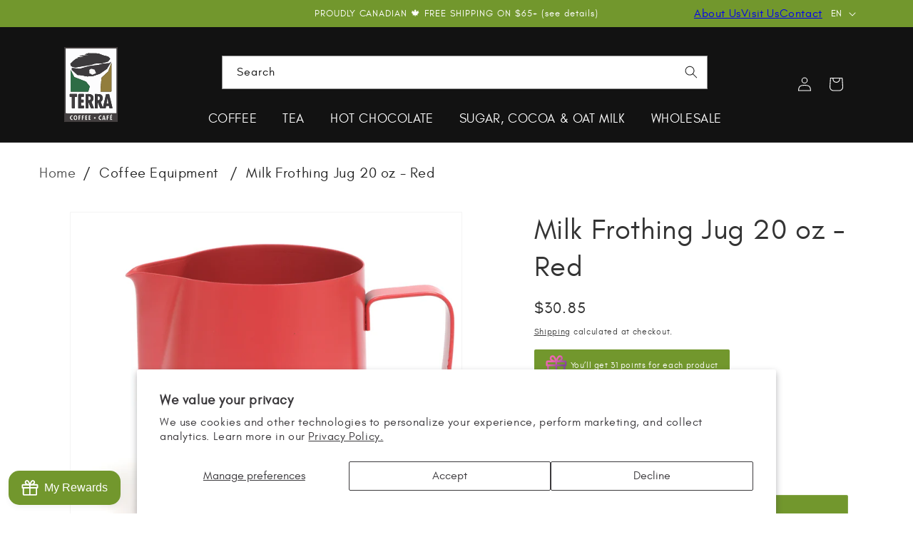

--- FILE ---
content_type: text/css
request_url: https://terracaf.ca/cdn/shop/t/38/assets/component-breadcrumbs.css?v=131846325513748913121763617897
body_size: -267
content:
.page-width-breadcrumbs{max-width:120rem;margin:0 auto;padding:2.5rem 1.5rem 0}@media screen and (max-width: 749px){.page-width-breadcrumbs{padding:2.5rem 0 0}}@media screen and (max-width: 749px){.breadcrumbs{display:none;font-family:var(--font-heading-family);font-size:1.8rem;margin:0;padding:2.5rem}}.breadcrumbs{font-family:var(--font-heading-family);font-size:2rem;margin:0}.breadcrumbs ol{list-style-type:none;margin:0;padding:0}.breadcrumbs li{display:inline-block}.breadcrumbs a{cursor:pointer;display:inline-block;border:none;box-shadow:none;text-decoration:none;color:rgba(var(--color-foreground),.75);background-color:transparent;font-family:inherit}.breadcrumbs a:hover{text-decoration:underline}.breadcrumbs ol li:first-child:after{content:"/\a0";display:inline-block;padding-left:1rem}.breadcrumbs li:not(:first-child):after{content:"/\a0";display:inline-block;padding-left:1rem}.breadcrumbs li:last-child:after{display:none}.breadcrumbs [aria-current=page]{color:inherit;font-weight:400;text-decoration:none}.breadcrumbs [aria-current=page]:hover,.breadcrumbs [aria-current=page]:focus{text-decoration:underline}
/*# sourceMappingURL=/cdn/shop/t/38/assets/component-breadcrumbs.css.map?v=131846325513748913121763617897 */


--- FILE ---
content_type: text/css
request_url: https://terracaf.ca/cdn/shop/t/38/assets/section-related-products.css?v=29226179257543893091763618500
body_size: -720
content:
.related-products {
  display: block;
}

.related-products__heading {
  margin: 0 0 3rem;
  font-family: var(--font-heading-bold-family);
  font-size: calc(var(--font-heading-scale) * 4.2rem);
  color: #545454;
  font-weight: 400;
  font-style: normal;
  font-stretch: normal;
  text-align: center;
}


--- FILE ---
content_type: text/javascript
request_url: https://terracaf.ca/cdn/shop/t/38/compiled_assets/scripts.js?8193
body_size: 912
content:
(function(){var __sections__={};(function(){for(var i=0,s=document.getElementById("sections-script").getAttribute("data-sections").split(",");i<s.length;i++)__sections__[s[i]]=!0})(),function(){if(__sections__.header)try{class StickyHeader extends HTMLElement{constructor(){super()}connectedCallback(){this.header=document.querySelector(".section-header"),this.headerIsAlwaysSticky=this.getAttribute("data-sticky-type")==="always"||this.getAttribute("data-sticky-type")==="reduce-logo-size",this.headerBounds={},this.setHeaderHeight(),window.matchMedia("(max-width: 990px)").addEventListener("change",this.setHeaderHeight.bind(this)),this.headerIsAlwaysSticky&&this.header.classList.add("shopify-section-header-sticky"),this.currentScrollTop=0,this.preventReveal=!1,this.predictiveSearch=this.querySelector("predictive-search"),this.onScrollHandler=this.onScroll.bind(this),this.hideHeaderOnScrollUp=()=>this.preventReveal=!0,this.addEventListener("preventHeaderReveal",this.hideHeaderOnScrollUp),window.addEventListener("scroll",this.onScrollHandler,!1),this.createObserver()}setHeaderHeight(){document.documentElement.style.setProperty("--header-height",`${this.header.offsetHeight}px`)}disconnectedCallback(){this.removeEventListener("preventHeaderReveal",this.hideHeaderOnScrollUp),window.removeEventListener("scroll",this.onScrollHandler)}createObserver(){new IntersectionObserver((entries,observer2)=>{this.headerBounds=entries[0].intersectionRect,observer2.disconnect()}).observe(this.header)}onScroll(){const scrollTop=window.pageYOffset||document.documentElement.scrollTop;if(!(this.predictiveSearch&&this.predictiveSearch.isOpen)){if(scrollTop>this.currentScrollTop&&scrollTop>this.headerBounds.bottom){if(this.header.classList.add("scrolled-past-header"),this.preventHide)return;requestAnimationFrame(this.hide.bind(this))}else scrollTop<this.currentScrollTop&&scrollTop>this.headerBounds.bottom?(this.header.classList.add("scrolled-past-header"),this.preventReveal?(window.clearTimeout(this.isScrolling),this.isScrolling=setTimeout(()=>{this.preventReveal=!1},66),requestAnimationFrame(this.hide.bind(this))):requestAnimationFrame(this.reveal.bind(this))):scrollTop<=this.headerBounds.top&&(this.header.classList.remove("scrolled-past-header"),requestAnimationFrame(this.reset.bind(this)));this.currentScrollTop=scrollTop}}hide(){this.headerIsAlwaysSticky||(this.header.classList.add("shopify-section-header-hidden","shopify-section-header-sticky"),this.closeMenuDisclosure(),this.closeSearchModal())}reveal(){this.headerIsAlwaysSticky||(this.header.classList.add("shopify-section-header-sticky","animate"),this.header.classList.remove("shopify-section-header-hidden"))}reset(){this.headerIsAlwaysSticky||this.header.classList.remove("shopify-section-header-hidden","shopify-section-header-sticky","animate")}closeMenuDisclosure(){this.disclosures=this.disclosures||this.header.querySelectorAll("header-menu"),this.disclosures.forEach(disclosure=>disclosure.close())}closeSearchModal(){this.searchModal=this.searchModal||this.header.querySelector("details-modal"),this.searchModal.close(!1)}}customElements.define("sticky-header",StickyHeader)}catch(e){console.error(e)}}(),function(){if(__sections__["main-blog"])try{class CustomDropdown{constructor(selectElement){this.select=selectElement,this.wrapper=null,this.button=null,this.dropdown=null,this.options=[],this.isOpen=!1,this.init()}init(){this.select.style.display="none",this.wrapper=document.createElement("div"),this.wrapper.className="custom-dropdown",this.select.parentNode.insertBefore(this.wrapper,this.select),this.button=document.createElement("button"),this.button.type="button",this.button.className="custom-dropdown__button",this.button.setAttribute("aria-haspopup","listbox"),this.button.setAttribute("aria-expanded","false"),this.wrapper.appendChild(this.button),this.dropdown=document.createElement("div"),this.dropdown.className="custom-dropdown__menu",this.dropdown.setAttribute("role","listbox"),this.wrapper.appendChild(this.dropdown),Array.from(this.select.options).forEach((option,index)=>{const optionElement=document.createElement("div");optionElement.className="custom-dropdown__option",optionElement.setAttribute("role","option"),optionElement.setAttribute("tabindex","-1"),optionElement.dataset.value=option.value,optionElement.textContent=option.textContent,option.selected&&(optionElement.classList.add("custom-dropdown__option--selected"),this.updateButton(option.textContent)),optionElement.addEventListener("click",()=>this.selectOption(option.value,optionElement)),this.dropdown.appendChild(optionElement),this.options.push(optionElement)}),this.button.addEventListener("click",e=>{e.stopPropagation(),this.toggle()}),document.addEventListener("click",e=>{this.wrapper.contains(e.target)||this.close()});const handleScroll=e=>{if(this.isOpen){const target=e.target;target!==this.dropdown&&!this.dropdown.contains(target)&&this.close()}};window.addEventListener("scroll",handleScroll,!0),document.addEventListener("scroll",handleScroll,!0),this.dropdown.addEventListener("scroll",e=>{e.stopPropagation()}),this.button.addEventListener("keydown",e=>{e.key==="Enter"||e.key===" "?(e.preventDefault(),this.toggle()):e.key==="ArrowDown"&&(e.preventDefault(),this.open(),this.focusOption(0))}),this.dropdown.addEventListener("keydown",e=>{const currentIndex=this.options.findIndex(opt=>opt===document.activeElement);e.key==="ArrowDown"?(e.preventDefault(),this.focusOption(Math.min(currentIndex+1,this.options.length-1))):e.key==="ArrowUp"?(e.preventDefault(),this.focusOption(Math.max(currentIndex-1,0))):e.key==="Enter"||e.key===" "?(e.preventDefault(),document.activeElement.classList.contains("custom-dropdown__option")&&this.selectOption(document.activeElement.dataset.value,document.activeElement)):e.key==="Escape"&&(e.preventDefault(),this.close(),this.button.focus())})}toggle(){this.isOpen?this.close():this.open()}open(){this.isOpen=!0,this.wrapper.classList.add("custom-dropdown--open"),this.button.setAttribute("aria-expanded","true")}close(){this.isOpen=!1,this.wrapper.classList.remove("custom-dropdown--open"),this.button.setAttribute("aria-expanded","false")}focusOption(index){this.options[index]&&(this.options.forEach(opt=>opt.setAttribute("tabindex","-1")),this.options[index].setAttribute("tabindex","0"),this.options[index].focus())}selectOption(value,optionElement){this.select.value=value,this.select.dispatchEvent(new Event("change",{bubbles:!0})),this.options.forEach(opt=>opt.classList.remove("custom-dropdown__option--selected")),optionElement.classList.add("custom-dropdown__option--selected"),this.updateButton(optionElement.textContent),this.close(),window.location.href=value}updateButton(text){this.button.textContent=text}}document.addEventListener("DOMContentLoaded",function(){const select=document.querySelector("#blog-select");select&&new CustomDropdown(select)})}catch(e){console.error(e)}}()})();
//# sourceMappingURL=/cdn/shop/t/38/compiled_assets/scripts.js.map?8193=


--- FILE ---
content_type: image/svg+xml
request_url: https://terracaf.ca/cdn/shop/files/icon-instagram.svg?v=5378132862399559778
body_size: 16944
content:
<svg width="30" height="30" viewBox="0 0 30 30" fill="none" xmlns="http://www.w3.org/2000/svg" xmlns:xlink="http://www.w3.org/1999/xlink">
<rect width="30" height="30" fill="url(#pattern0)"/>
<defs>
<pattern id="pattern0" patternContentUnits="objectBoundingBox" width="1" height="1">
<use xlink:href="#image0_205_39" transform="scale(0.00699301)"/>
</pattern>
<image id="image0_205_39" width="143" height="143" xlink:href="[data-uri]"/>
</defs>
</svg>
